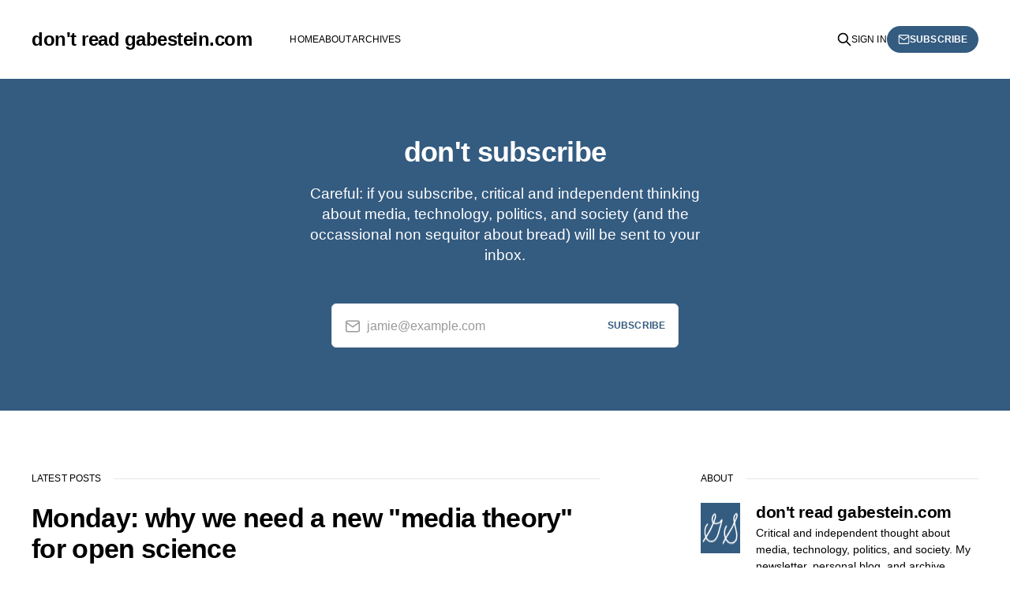

--- FILE ---
content_type: text/html; charset=utf-8
request_url: https://www.gabestein.com/
body_size: 6344
content:
<!DOCTYPE html>
<html lang="en">

<head>
    <meta charset="utf-8">
    <meta name="viewport" content="width=device-width, initial-scale=1">
    <title>don&#x27;t read gabestein.com</title>
    <link rel="stylesheet" href="/assets/built/screen.css?v=3ff722f63c">

    <meta name="description" content="Critical and independent thought about media, technology, politics, and society. My newsletter, personal blog, and archive.">
    <link rel="icon" href="https://www.gabestein.com/content/images/size/w256h256/2025/06/31621900290298.png" type="image/png">
    <link rel="canonical" href="https://www.gabestein.com/">
    <meta name="referrer" content="no-referrer-when-downgrade">
    <link rel="next" href="https://www.gabestein.com/page/2/">
    
    <meta property="og:site_name" content="don&#x27;t read gabestein.com">
    <meta property="og:type" content="website">
    <meta property="og:title" content="don&#x27;t read gabestein.com">
    <meta property="og:description" content="Critical and independent thought about media, technology, politics, and society. My newsletter, personal blog, and archive.">
    <meta property="og:url" content="https://www.gabestein.com/">
    <meta property="og:image" content="https://www.gabestein.com/content/images/2025/07/banner-1.png">
    <meta name="twitter:card" content="summary_large_image">
    <meta name="twitter:title" content="don&#x27;t read gabestein.com">
    <meta name="twitter:description" content="Critical and independent thought about media, technology, politics, and society. My newsletter, personal blog, and archive.">
    <meta name="twitter:url" content="https://www.gabestein.com/">
    <meta name="twitter:image" content="https://www.gabestein.com/content/images/2025/07/banner-2.png">
    <meta property="og:image:width" content="1200">
    <meta property="og:image:height" content="630">
    
    <script type="application/ld+json">
{
    "@context": "https://schema.org",
    "@type": "WebSite",
    "publisher": {
        "@type": "Organization",
        "name": "don&#x27;t read gabestein.com",
        "url": "https://www.gabestein.com/",
        "logo": {
            "@type": "ImageObject",
            "url": "https://www.gabestein.com/content/images/size/w256h256/2025/06/31621900290298.png",
            "width": 50,
            "height": 50
        }
    },
    "url": "https://www.gabestein.com/",
    "name": "don't read gabestein.com",
    "image": {
        "@type": "ImageObject",
        "url": "https://www.gabestein.com/content/images/2025/07/banner.png",
        "width": 1200,
        "height": 630
    },
    "mainEntityOfPage": "https://www.gabestein.com/",
    "description": "Critical and independent thought about media, technology, politics, and society. My newsletter, personal blog, and archive."
}
    </script>

    <meta name="generator" content="Ghost 6.13">
    <link rel="alternate" type="application/rss+xml" title="don&#x27;t read gabestein.com" href="https://www.gabestein.com/rss/">
    <script defer src="https://cdn.jsdelivr.net/ghost/portal@~2.56/umd/portal.min.js" data-i18n="true" data-ghost="https://www.gabestein.com/" data-key="3729e5e465f2106678c97756c4" data-api="https://www.gabestein.com/ghost/api/content/" data-locale="en" crossorigin="anonymous"></script><style id="gh-members-styles">.gh-post-upgrade-cta-content,
.gh-post-upgrade-cta {
    display: flex;
    flex-direction: column;
    align-items: center;
    font-family: -apple-system, BlinkMacSystemFont, 'Segoe UI', Roboto, Oxygen, Ubuntu, Cantarell, 'Open Sans', 'Helvetica Neue', sans-serif;
    text-align: center;
    width: 100%;
    color: #ffffff;
    font-size: 16px;
}

.gh-post-upgrade-cta-content {
    border-radius: 8px;
    padding: 40px 4vw;
}

.gh-post-upgrade-cta h2 {
    color: #ffffff;
    font-size: 28px;
    letter-spacing: -0.2px;
    margin: 0;
    padding: 0;
}

.gh-post-upgrade-cta p {
    margin: 20px 0 0;
    padding: 0;
}

.gh-post-upgrade-cta small {
    font-size: 16px;
    letter-spacing: -0.2px;
}

.gh-post-upgrade-cta a {
    color: #ffffff;
    cursor: pointer;
    font-weight: 500;
    box-shadow: none;
    text-decoration: underline;
}

.gh-post-upgrade-cta a:hover {
    color: #ffffff;
    opacity: 0.8;
    box-shadow: none;
    text-decoration: underline;
}

.gh-post-upgrade-cta a.gh-btn {
    display: block;
    background: #ffffff;
    text-decoration: none;
    margin: 28px 0 0;
    padding: 8px 18px;
    border-radius: 4px;
    font-size: 16px;
    font-weight: 600;
}

.gh-post-upgrade-cta a.gh-btn:hover {
    opacity: 0.92;
}</style>
    <script defer src="https://cdn.jsdelivr.net/ghost/sodo-search@~1.8/umd/sodo-search.min.js" data-key="3729e5e465f2106678c97756c4" data-styles="https://cdn.jsdelivr.net/ghost/sodo-search@~1.8/umd/main.css" data-sodo-search="https://www.gabestein.com/" data-locale="en" crossorigin="anonymous"></script>
    
    <link href="https://www.gabestein.com/webmentions/receive/" rel="webmention">
    <script defer src="/public/cards.min.js?v=3ff722f63c"></script>
    <link rel="stylesheet" type="text/css" href="/public/cards.min.css?v=3ff722f63c">
    <script defer src="/public/comment-counts.min.js?v=3ff722f63c" data-ghost-comments-counts-api="https://www.gabestein.com/members/api/comments/counts/"></script>
    <script defer src="/public/member-attribution.min.js?v=3ff722f63c"></script><style>:root {--ghost-accent-color: #345b80;}</style>
    <script>
// Define an async function to check if the current user is a member.
async function isMember() {
  // Fetch the member status from the API and store the response.
  const response = await fetch(`${location.origin}/members/api/member/`);
  // Check if the response status is 200 (OK) indicating that the user is a member.
  const bMember = response.status === 200 ? true : false;
  // Return the member status.
  return bMember;
}

// Define an async function to control the opening of a popup.
async function openPopup() {
  // Check if the current user is a member.
  const member = await isMember();
  // Retrieve the timestamp of the last popup from sessionStorage.
  const lastPopup = sessionStorage.getItem('POPUP_OPENED');
  // Calculate the time passed since the last popup was opened.
  const timeDelta = lastPopup ? (new Date() - new Date(lastPopup)) / 1000 : Infinity;

  // Show popup once a day if the user is not a member.
  if (!member && timeDelta > 432000) { // 86400 seconds in 24 hours
    // Record the current time as the new 'last popup opened' time.
    sessionStorage.setItem('POPUP_OPENED', new Date().toISOString());
    // Create a temporary link element to trigger the popup.
    const popupLink = document.createElement('a');
    popupLink.href = '#/portal'; // Set the href to your popup's URL or anchor.
    document.body.appendChild(popupLink); // Add the link to the body to make it clickable.
    popupLink.click(); // Simulate a click on the link to open the popup.
    document.body.removeChild(popupLink); // Remove the link from the body after opening the popup.
  }
}

// Add an event listener for the scroll event on the window.
window.addEventListener("scroll", () => {
  // Get the current scroll position.
  let scrollTop = window.scrollY;
  // Get the total height of the document.
  let docHeight = document.body.offsetHeight;
  // Get the height of the window.
  let winHeight = window.innerHeight;
  // Calculate the percentage of the page that has been scrolled.
  let scrollPercent = scrollTop / (docHeight - winHeight);
  let scrollPercentRounded = Math.round(scrollPercent * 100);

  // Try to open the popup if the visitor has scrolled more than 25% of the page and is not a member.
  if (scrollPercentRounded > 15) {
    openPopup();
  }
});
</script>
</head>

<body class="home-template is-head-left-logo">
<div class="gh-site">

    <header id="gh-head" class="gh-head gh-outer">
        <div class="gh-head-inner gh-inner">
            <div class="gh-head-brand">
                <div class="gh-head-brand-wrapper">
                    <a class="gh-head-logo" href="https://www.gabestein.com">
                            don&#x27;t read gabestein.com
                    </a>
                </div>
                <button class="gh-search gh-icon-btn" aria-label="Search this site" data-ghost-search><svg xmlns="http://www.w3.org/2000/svg" fill="none" viewBox="0 0 24 24" stroke="currentColor" stroke-width="2" width="20" height="20"><path stroke-linecap="round" stroke-linejoin="round" d="M21 21l-6-6m2-5a7 7 0 11-14 0 7 7 0 0114 0z"></path></svg></button>
                <button class="gh-burger" aria-label="Toggle menu"></button>
            </div>

            <nav class="gh-head-menu">
                <ul class="nav">
    <li class="nav-home nav-current"><a href="https://www.gabestein.com/">Home</a></li>
    <li class="nav-about"><a href="https://www.gabestein.com/about/">About</a></li>
    <li class="nav-archives"><a href="https://www.gabestein.com/archives/">Archives</a></li>
</ul>

            </nav>

            <div class="gh-head-actions">
                    <button class="gh-search gh-icon-btn" aria-label="Search this site" data-ghost-search><svg xmlns="http://www.w3.org/2000/svg" fill="none" viewBox="0 0 24 24" stroke="currentColor" stroke-width="2" width="20" height="20"><path stroke-linecap="round" stroke-linejoin="round" d="M21 21l-6-6m2-5a7 7 0 11-14 0 7 7 0 0114 0z"></path></svg></button>
                    <div class="gh-head-members">
                                <a class="gh-head-link" href="#/portal/signin" data-portal="signin">Sign in</a>
                                <a class="gh-head-btn gh-btn gh-primary-btn" href="#/portal/signup" data-portal="signup"><svg width="20" height="20" viewBox="0 0 20 20" fill="none" stroke="currentColor" xmlns="http://www.w3.org/2000/svg">
    <path d="M3.33332 3.33334H16.6667C17.5833 3.33334 18.3333 4.08334 18.3333 5.00001V15C18.3333 15.9167 17.5833 16.6667 16.6667 16.6667H3.33332C2.41666 16.6667 1.66666 15.9167 1.66666 15V5.00001C1.66666 4.08334 2.41666 3.33334 3.33332 3.33334Z" stroke-width="1.5" stroke-linecap="round" stroke-linejoin="round"/>
    <path d="M18.3333 5L9.99999 10.8333L1.66666 5" stroke-width="1.5" stroke-linecap="round" stroke-linejoin="round"/>
</svg> Subscribe</a>
                    </div>
            </div>
        </div>
    </header>

        <div class="gh-subscribe-top">
            <div class="gh-outer">
                <section class="gh-subscribe-inner">
                    <h3 class="gh-subscribe-title">don't subscribe</h3>
                    <div class="gh-subscribe-description">Careful: if you subscribe, critical and independent thinking about media, technology, politics, and society (and the occassional non sequitor about bread) will be sent to your inbox.</div>
                    <a class="gh-subscribe-input" href="#/portal/signup" data-portal="signup">
                        <div class="gh-subscribe-input-text">
                            <svg width="20" height="20" viewBox="0 0 20 20" fill="none" stroke="currentColor" xmlns="http://www.w3.org/2000/svg">
    <path d="M3.33332 3.33334H16.6667C17.5833 3.33334 18.3333 4.08334 18.3333 5.00001V15C18.3333 15.9167 17.5833 16.6667 16.6667 16.6667H3.33332C2.41666 16.6667 1.66666 15.9167 1.66666 15V5.00001C1.66666 4.08334 2.41666 3.33334 3.33332 3.33334Z" stroke-width="1.5" stroke-linecap="round" stroke-linejoin="round"/>
    <path d="M18.3333 5L9.99999 10.8333L1.66666 5" stroke-width="1.5" stroke-linecap="round" stroke-linejoin="round"/>
</svg>                            <span class="__cf_email__" data-cfemail="b4ded5d9ddd1f4d1ccd5d9c4d8d19ad7dbd9">[email&#160;protected]</span>
                        </div>
                        <div class="gh-subscribe-input-btn">Subscribe</div>
                    </a>
                </section>
            </div>
        </div>
    
    
<main id="gh-main" class="gh-main gh-outer">
    <div class="gh-inner">
        <div class="gh-wrapper">
            <section class="gh-section">
                <h2 class="gh-section-title">Latest posts</h2>

                <div class="gh-feed">
                            <article class="gh-card post">
    <a class="gh-card-link" href="/monday-why-we-need-a-new-media-theory-for-open-science/">
        <header class="gh-card-header">
            <h2 class="gh-card-title">Monday: why we need a new &quot;media theory&quot; for open science</h2>
        </header>

        <div class="gh-card-excerpt">Join me Monday at 12:30pm Eastern for a virtual panel on how open academic publishing can help rebuild trust in research</div>

        <footer class="gh-card-meta">
            <time class="gh-card-date" datetime="2025-10-03">03 Oct 2025</time>
            <span class="gh-card-duration">2 min read</span>
                <script data-cfasync="false" src="/cdn-cgi/scripts/5c5dd728/cloudflare-static/email-decode.min.js"></script><script
    data-ghost-comment-count="68de9f032fc0f10001464ce6"
    data-ghost-comment-count-empty=""
    data-ghost-comment-count-singular="comment"
    data-ghost-comment-count-plural="comments"
    data-ghost-comment-count-tag="span"
    data-ghost-comment-count-class-name="gh-card-comments"
    data-ghost-comment-count-autowrap="true"
>
</script>
        </footer>
    </a>
</article>                            <article class="gh-card post no-image">
    <a class="gh-card-link" href="/your-phone-or-your-freedom/">
        <header class="gh-card-header">
            <h2 class="gh-card-title">Your phone or your freedom?</h2>
        </header>

        <div class="gh-card-excerpt">Logging off as resistance</div>

        <footer class="gh-card-meta">
            <time class="gh-card-date" datetime="2025-08-19">19 Aug 2025</time>
            <span class="gh-card-duration">9 min read</span>
                <script
    data-ghost-comment-count="689a6d329496520001bf42d7"
    data-ghost-comment-count-empty=""
    data-ghost-comment-count-singular="comment"
    data-ghost-comment-count-plural="comments"
    data-ghost-comment-count-tag="span"
    data-ghost-comment-count-class-name="gh-card-comments"
    data-ghost-comment-count-autowrap="true"
>
</script>
        </footer>
    </a>
</article>                            <article class="gh-card post tag-blog tag-democracy tag-science tag-artificial-intelligence">
    <a class="gh-card-link" href="/substack-is-probably-the-answer-to-academic-publishing/">
        <header class="gh-card-header">
            <h2 class="gh-card-title">Substack is probably not going to solve academic publishing</h2>
        </header>

        <div class="gh-card-excerpt">But there are other ways platforms committed to rationality can help, if they’re willing to work with open science activists</div>

        <footer class="gh-card-meta">
            <time class="gh-card-date" datetime="2025-08-05">05 Aug 2025</time>
            <span class="gh-card-duration">5 min read</span>
                <span class=""gh-card-tags">
                    Blog, democracy, science, artificial intelligence
                </span>
                <script
    data-ghost-comment-count="6890eee8253bb8000131a11e"
    data-ghost-comment-count-empty=""
    data-ghost-comment-count-singular="comment"
    data-ghost-comment-count-plural="comments"
    data-ghost-comment-count-tag="span"
    data-ghost-comment-count-class-name="gh-card-comments"
    data-ghost-comment-count-autowrap="true"
>
</script>
        </footer>
    </a>
</article>                            <article class="gh-card post tag-blog tag-artificial-intelligence tag-democracy tag-science no-image">
    <a class="gh-card-link" href="/i-am-going-to-try-to-write-more-and-i-need-your-help/">
        <header class="gh-card-header">
            <h2 class="gh-card-title">I am going to try to write more (and I need your help)</h2>
        </header>

        <div class="gh-card-excerpt">Plus: new threads on &quot;vibe productivity,&quot; trust in open science, and updating our cognitive models of bureaucracy for authoritarian times</div>

        <footer class="gh-card-meta">
            <time class="gh-card-date" datetime="2025-07-29">29 Jul 2025</time>
            <span class="gh-card-duration">5 min read</span>
                <span class=""gh-card-tags">
                    Blog, artificial intelligence, democracy, science
                </span>
                <script
    data-ghost-comment-count="6887ee5774f68a0001d7ed13"
    data-ghost-comment-count-empty=""
    data-ghost-comment-count-singular="comment"
    data-ghost-comment-count-plural="comments"
    data-ghost-comment-count-tag="span"
    data-ghost-comment-count-class-name="gh-card-comments"
    data-ghost-comment-count-autowrap="true"
>
</script>
        </footer>
    </a>
</article>                            <article class="gh-card post tag-blog tag-tech tag-democracy tag-artificial-intelligence featured no-image">
    <a class="gh-card-link" href="/big-tech-and-trumpism-share-the-same-ideology/">
        <header class="gh-card-header">
            <h2 class="gh-card-title">Big tech and Trumpism share the same ideology</h2>
        </header>

        <div class="gh-card-excerpt">It&#39;s time for tech workers to opt out and build a new industry</div>

        <footer class="gh-card-meta">
            <time class="gh-card-date" datetime="2025-07-25">25 Jul 2025</time>
            <span class="gh-card-duration">5 min read</span>
                <span class=""gh-card-tags">
                    Blog, tech, democracy, artificial intelligence
                </span>
                <script
    data-ghost-comment-count="688262cb74f68a0001d7e917"
    data-ghost-comment-count-empty=""
    data-ghost-comment-count-singular="comment"
    data-ghost-comment-count-plural="comments"
    data-ghost-comment-count-tag="span"
    data-ghost-comment-count-class-name="gh-card-comments"
    data-ghost-comment-count-autowrap="true"
>
</script>
        </footer>
    </a>
</article>                            <article class="gh-card post tag-blog tag-artificial-intelligence no-image">
    <a class="gh-card-link" href="/the-future-of-generative-ai-is-using-it-less/">
        <header class="gh-card-header">
            <h2 class="gh-card-title">The future of generative AI is using it less</h2>
        </header>

        <div class="gh-card-excerpt">The boring business problem at the heart of the generative AI bubble</div>

        <footer class="gh-card-meta">
            <time class="gh-card-date" datetime="2025-07-11">11 Jul 2025</time>
            <span class="gh-card-duration">5 min read</span>
                <span class=""gh-card-tags">
                    Blog, artificial intelligence
                </span>
                <script
    data-ghost-comment-count="686fc16a113d820001023720"
    data-ghost-comment-count-empty=""
    data-ghost-comment-count-singular="comment"
    data-ghost-comment-count-plural="comments"
    data-ghost-comment-count-tag="span"
    data-ghost-comment-count-class-name="gh-card-comments"
    data-ghost-comment-count-autowrap="true"
>
</script>
        </footer>
    </a>
</article>                            <article class="gh-card post tag-blog tag-links-sundry tag-tech no-image">
    <a class="gh-card-link" href="/you-simply-cannot-trust-these-people-and-should-stop-using-their-products/">
        <header class="gh-card-header">
            <h2 class="gh-card-title">You simply cannot trust these people (and should stop using their products)</h2>
        </header>

        <div class="gh-card-excerpt">It&#39;s scary that Facebook&#39;s latest privacy scandal has barely broken through</div>

        <footer class="gh-card-meta">
            <time class="gh-card-date" datetime="2025-06-17">17 Jun 2025</time>
            <span class="gh-card-duration">3 min read</span>
                <span class=""gh-card-tags">
                    Blog, Links &amp; Sundry, tech
                </span>
                <script
    data-ghost-comment-count="685b4836d01a410001eb2b8b"
    data-ghost-comment-count-empty=""
    data-ghost-comment-count-singular="comment"
    data-ghost-comment-count-plural="comments"
    data-ghost-comment-count-tag="span"
    data-ghost-comment-count-class-name="gh-card-comments"
    data-ghost-comment-count-autowrap="true"
>
</script>
        </footer>
    </a>
</article>                            <article class="gh-card post tag-blog tag-artificial-intelligence no-image">
    <a class="gh-card-link" href="/has-anyone-actually-read-the-generative-ai-productivity-studies/">
        <header class="gh-card-header">
            <h2 class="gh-card-title">Has anyone actually read the generative AI productivity studies?</h2>
        </header>

        <div class="gh-card-excerpt">They really don&#39;t match the headlines</div>

        <footer class="gh-card-meta">
            <time class="gh-card-date" datetime="2025-05-20">20 May 2025</time>
            <span class="gh-card-duration">4 min read</span>
                <span class=""gh-card-tags">
                    Blog, artificial intelligence
                </span>
                <script
    data-ghost-comment-count="685b47cbd01a410001eb2b7a"
    data-ghost-comment-count-empty=""
    data-ghost-comment-count-singular="comment"
    data-ghost-comment-count-plural="comments"
    data-ghost-comment-count-tag="span"
    data-ghost-comment-count-class-name="gh-card-comments"
    data-ghost-comment-count-autowrap="true"
>
</script>
        </footer>
    </a>
</article>                            <article class="gh-card post no-image">
    <a class="gh-card-link" href="/laughing-to-the-bank/">
        <header class="gh-card-header">
            <h2 class="gh-card-title">Laughing to the bank</h2>
        </header>

        <div class="gh-card-excerpt">Why it&#39;s good for us to admit that yesterday was deeply funny.</div>

        <footer class="gh-card-meta">
            <time class="gh-card-date" datetime="2025-04-10">10 Apr 2025</time>
            <span class="gh-card-duration">5 min read</span>
                <script
    data-ghost-comment-count="685b46ecd01a410001eb2b5e"
    data-ghost-comment-count-empty=""
    data-ghost-comment-count-singular="comment"
    data-ghost-comment-count-plural="comments"
    data-ghost-comment-count-tag="span"
    data-ghost-comment-count-class-name="gh-card-comments"
    data-ghost-comment-count-autowrap="true"
>
</script>
        </footer>
    </a>
</article>                            <article class="gh-card post tag-media tag-highlights-deep-dives tag-democracy tag-blog tag-hash-import-2025-06-24-22-46 featured no-image">
    <a class="gh-card-link" href="/vfwnl291/">
        <header class="gh-card-header">
            <h2 class="gh-card-title">Soft(ware) power</h2>
        </header>

        <div class="gh-card-excerpt">A coup looks different in a world where software is power.</div>

        <footer class="gh-card-meta">
            <time class="gh-card-date" datetime="2025-02-13">13 Feb 2025</time>
            <span class="gh-card-duration">6 min read</span>
                <span class=""gh-card-tags">
                    media, Highlights &amp; Deep Dives, democracy, Blog
                </span>
                <script
    data-ghost-comment-count="685b2ac5d01a410001eb2656"
    data-ghost-comment-count-empty=""
    data-ghost-comment-count-singular="comment"
    data-ghost-comment-count-plural="comments"
    data-ghost-comment-count-tag="span"
    data-ghost-comment-count-class-name="gh-card-comments"
    data-ghost-comment-count-autowrap="true"
>
</script>
        </footer>
    </a>
</article>                </div>


                <button class="gh-loadmore gh-btn">Load more posts</button>
            </section>

            <aside class="gh-sidebar">
                <section class="gh-section">
                    <h2 class="gh-section-title">About</h2>

                    <div class="gh-about">
                            <img class="gh-about-icon" src="https://www.gabestein.com/content/images/2025/06/31621900290298.png" alt="don&#x27;t read gabestein.com">

                        <section class="gh-about-wrapper">
                            <h3 class="gh-about-title">don&#x27;t read gabestein.com</h3>

                                <p class="gh-about-description">Critical and independent thought about media, technology, politics, and society. My newsletter, personal blog, and archive.</p>
                        </section>
                    </div>

                            <div class="gh-signup">
                                    <p class="gh-signup-description">Careful: by subscribing, the latest posts will be sent to your inbox.</p>

                                    <a class="gh-subscribe-input" href="#/portal/signup" data-portal="signup">
                                        <div class="gh-subscribe-input-text">
                                            <svg width="20" height="20" viewBox="0 0 20 20" fill="none" stroke="currentColor" xmlns="http://www.w3.org/2000/svg">
    <path d="M3.33332 3.33334H16.6667C17.5833 3.33334 18.3333 4.08334 18.3333 5.00001V15C18.3333 15.9167 17.5833 16.6667 16.6667 16.6667H3.33332C2.41666 16.6667 1.66666 15.9167 1.66666 15V5.00001C1.66666 4.08334 2.41666 3.33334 3.33332 3.33334Z" stroke-width="1.5" stroke-linecap="round" stroke-linejoin="round"/>
    <path d="M18.3333 5L9.99999 10.8333L1.66666 5" stroke-width="1.5" stroke-linecap="round" stroke-linejoin="round"/>
</svg>                                            <span class="__cf_email__" data-cfemail="543e35393d3114312c35392438317a373b39">[email&#160;protected]</span>
                                        </div>
                                        <div class="gh-subscribe-input-btn">Subscribe</div>
                                    </a>
                            </div>
                </section>

                        <section class="gh-section">
                            <h3 class="gh-section-title">Featured</h3>

                            <div class="gh-featured gh-feed">
                                    <article class="gh-card post featured no-image">
    <a class="gh-card-link" href="/big-tech-and-trumpism-share-the-same-ideology/">
        <header class="gh-card-header">
            <h2 class="gh-card-title">Big tech and Trumpism share the same ideology</h2>
        </header>

        <div class="gh-card-excerpt">It&#39;s time for tech workers to opt out and build a new industry</div>

        <footer class="gh-card-meta">
            <time class="gh-card-date" datetime="2025-07-25">25 Jul 2025</time>
            <span class="gh-card-duration">5 min read</span>
                <script data-cfasync="false" src="/cdn-cgi/scripts/5c5dd728/cloudflare-static/email-decode.min.js"></script><script
    data-ghost-comment-count="688262cb74f68a0001d7e917"
    data-ghost-comment-count-empty=""
    data-ghost-comment-count-singular="comment"
    data-ghost-comment-count-plural="comments"
    data-ghost-comment-count-tag="span"
    data-ghost-comment-count-class-name="gh-card-comments"
    data-ghost-comment-count-autowrap="true"
>
</script>
        </footer>
    </a>
</article>                                    <article class="gh-card post featured no-image">
    <a class="gh-card-link" href="/vfwnl291/">
        <header class="gh-card-header">
            <h2 class="gh-card-title">Soft(ware) power</h2>
        </header>

        <div class="gh-card-excerpt">A coup looks different in a world where software is power.</div>

        <footer class="gh-card-meta">
            <time class="gh-card-date" datetime="2025-02-13">13 Feb 2025</time>
            <span class="gh-card-duration">6 min read</span>
                <script
    data-ghost-comment-count="685b2ac5d01a410001eb2656"
    data-ghost-comment-count-empty=""
    data-ghost-comment-count-singular="comment"
    data-ghost-comment-count-plural="comments"
    data-ghost-comment-count-tag="span"
    data-ghost-comment-count-class-name="gh-card-comments"
    data-ghost-comment-count-autowrap="true"
>
</script>
        </footer>
    </a>
</article>                                    <article class="gh-card post featured no-image">
    <a class="gh-card-link" href="/j203in25/">
        <header class="gh-card-header">
            <h2 class="gh-card-title">Back on the rails</h2>
        </header>

        <div class="gh-card-excerpt">Can the environmental movement — and our collective imagination — be rewilded?</div>

        <footer class="gh-card-meta">
            <time class="gh-card-date" datetime="2023-12-31">31 Dec 2023</time>
            <span class="gh-card-duration">9 min read</span>
                <script
    data-ghost-comment-count="685b2ac5d01a410001eb2642"
    data-ghost-comment-count-empty=""
    data-ghost-comment-count-singular="comment"
    data-ghost-comment-count-plural="comments"
    data-ghost-comment-count-tag="span"
    data-ghost-comment-count-class-name="gh-card-comments"
    data-ghost-comment-count-autowrap="true"
>
</script>
        </footer>
    </a>
</article>                                    <article class="gh-card post featured no-image">
    <a class="gh-card-link" href="/zkme9ef3/">
        <header class="gh-card-header">
            <h2 class="gh-card-title">The Big Promise</h2>
        </header>

        <div class="gh-card-excerpt">Is Artificial General Intelligence the start of a new era of big tech deception?</div>

        <footer class="gh-card-meta">
            <time class="gh-card-date" datetime="2023-03-02">02 Mar 2023</time>
            <span class="gh-card-duration">5 min read</span>
                <script
    data-ghost-comment-count="685b2ac5d01a410001eb2637"
    data-ghost-comment-count-empty=""
    data-ghost-comment-count-singular="comment"
    data-ghost-comment-count-plural="comments"
    data-ghost-comment-count-tag="span"
    data-ghost-comment-count-class-name="gh-card-comments"
    data-ghost-comment-count-autowrap="true"
>
</script>
        </footer>
    </a>
</article>                                    <article class="gh-card post featured no-image">
    <a class="gh-card-link" href="/vo87z2qi/">
        <header class="gh-card-header">
            <h2 class="gh-card-title">Social cost</h2>
        </header>

        <div class="gh-card-excerpt">Why traditional startups struggle to disrupt the academic publishing industry.</div>

        <footer class="gh-card-meta">
            <time class="gh-card-date" datetime="2022-07-07">07 Jul 2022</time>
            <span class="gh-card-duration">12 min read</span>
                <script
    data-ghost-comment-count="685b2ac5d01a410001eb2623"
    data-ghost-comment-count-empty=""
    data-ghost-comment-count-singular="comment"
    data-ghost-comment-count-plural="comments"
    data-ghost-comment-count-tag="span"
    data-ghost-comment-count-class-name="gh-card-comments"
    data-ghost-comment-count-autowrap="true"
>
</script>
        </footer>
    </a>
</article>                            </div>
                            <a class="gh-btn gh-loadmore" style="margin-top: 3rem;" href="/highlights-deep-dives">More Featured Posts</a>
                        </section>

                    <section class="gh-section">
                        <h3 class="gh-section-title">Topics</h3>

                        <div class="gh-topic">
                                <a class="gh-topic-item" href="/tag/democracy/">
                                    <h3 class="gh-topic-name">democracy</h3>
                                    <span class="gh-topic-count">
                                        18 posts
                                    </span>
                                </a>
                                <a class="gh-topic-item" href="/tag/money/">
                                    <h3 class="gh-topic-name">money</h3>
                                    <span class="gh-topic-count">
                                        12 posts
                                    </span>
                                </a>
                                <a class="gh-topic-item" href="/tag/artificial-intelligence/">
                                    <h3 class="gh-topic-name">artificial intelligence</h3>
                                    <span class="gh-topic-count">
                                        12 posts
                                    </span>
                                </a>
                                <a class="gh-topic-item" href="/tag/algorithms/">
                                    <h3 class="gh-topic-name">algorithms</h3>
                                    <span class="gh-topic-count">
                                        11 posts
                                    </span>
                                </a>
                                <a class="gh-topic-item" href="/tag/work/">
                                    <h3 class="gh-topic-name">work</h3>
                                    <span class="gh-topic-count">
                                        10 posts
                                    </span>
                                </a>
                                <a class="gh-topic-item" href="/tag/media/">
                                    <h3 class="gh-topic-name">media</h3>
                                    <span class="gh-topic-count">
                                        9 posts
                                    </span>
                                </a>
                                <a class="gh-topic-item" href="/tag/the-state/">
                                    <h3 class="gh-topic-name">the state</h3>
                                    <span class="gh-topic-count">
                                        9 posts
                                    </span>
                                </a>
                                <a class="gh-topic-item" href="/tag/solarpunk/">
                                    <h3 class="gh-topic-name">solarpunk</h3>
                                    <span class="gh-topic-count">
                                        8 posts
                                    </span>
                                </a>
                                <a class="gh-topic-item" href="/tag/publishing/">
                                    <h3 class="gh-topic-name">publishing</h3>
                                    <span class="gh-topic-count">
                                        6 posts
                                    </span>
                                </a>
                        </div>
                    </section>

            </aside>
        </div>
    </div>
</main>

        <div class="gh-subscribe">
            <div class="gh-outer">
                <section class="gh-subscribe-inner">
                    <h3 class="gh-subscribe-title">don't subscribe</h3>
                    <div class="gh-subscribe-description">Careful: if you subscribe, critical and independent thinking about media, technology, politics, and society (and the occassional non sequitor about bread) will be sent to your inbox.</div>
                    <a class="gh-subscribe-input" href="#/portal/signup" data-portal="signup">
                        <div class="gh-subscribe-input-text">
                            <svg width="20" height="20" viewBox="0 0 20 20" fill="none" stroke="currentColor" xmlns="http://www.w3.org/2000/svg">
    <path d="M3.33332 3.33334H16.6667C17.5833 3.33334 18.3333 4.08334 18.3333 5.00001V15C18.3333 15.9167 17.5833 16.6667 16.6667 16.6667H3.33332C2.41666 16.6667 1.66666 15.9167 1.66666 15V5.00001C1.66666 4.08334 2.41666 3.33334 3.33332 3.33334Z" stroke-width="1.5" stroke-linecap="round" stroke-linejoin="round"/>
    <path d="M18.3333 5L9.99999 10.8333L1.66666 5" stroke-width="1.5" stroke-linecap="round" stroke-linejoin="round"/>
</svg>                            <span class="__cf_email__" data-cfemail="573d363a3e3217322f363a273b327934383a">[email&#160;protected]</span>
                        </div>
                        <div class="gh-subscribe-input-btn">Subscribe</div>
                    </a>
                </section>
            </div>
        </div>

    <footer class="gh-foot gh-outer">
        <div class="gh-foot-inner gh-inner">
            <div class="gh-copyright">
                don&#x27;t read gabestein.com © 2026
            </div>
                <nav class="gh-foot-menu">
                    <ul class="nav">
    <li class="nav-sign-up nav-current"><a href="#/portal/">Sign up</a></li>
</ul>

                </nav>
            <div class="gh-powered-by">
                <a href="https://ghost.org/" target="_blank" rel="noopener">Powered by Ghost</a>
            </div>
        </div>
    </footer>

</div>


<script data-cfasync="false" src="/cdn-cgi/scripts/5c5dd728/cloudflare-static/email-decode.min.js"></script><script src="/assets/built/main.min.js?v=3ff722f63c"></script>



<script defer src="https://static.cloudflareinsights.com/beacon.min.js/vcd15cbe7772f49c399c6a5babf22c1241717689176015" integrity="sha512-ZpsOmlRQV6y907TI0dKBHq9Md29nnaEIPlkf84rnaERnq6zvWvPUqr2ft8M1aS28oN72PdrCzSjY4U6VaAw1EQ==" data-cf-beacon='{"version":"2024.11.0","token":"fddf3e51ad1740ecb4ff82e15cff7de0","r":1,"server_timing":{"name":{"cfCacheStatus":true,"cfEdge":true,"cfExtPri":true,"cfL4":true,"cfOrigin":true,"cfSpeedBrain":true},"location_startswith":null}}' crossorigin="anonymous"></script>
</body>

</html>